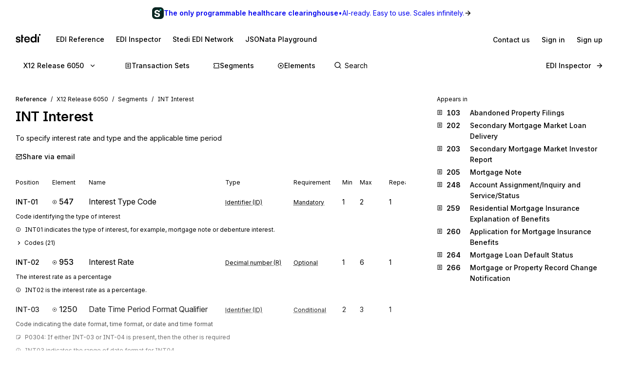

--- FILE ---
content_type: application/javascript; charset=utf-8
request_url: https://www.stedi.com/edi/_next/static/chunks/pages/%5Brelease%5D/segment/%5Bsegment%5D-a37de52a88260342.js
body_size: 2095
content:
(self.webpackChunk_N_E=self.webpackChunk_N_E||[]).push([[159],{9015:(e,t,n)=>{"use strict";n.d(t,{O:()=>l});var s=n(46538),r=n(65966),a=n(74022);let i=({name:e,position:t,url:n})=>({"@type":"ListItem",position:t,name:e,item:n}),o=s.EB,l=({id:e,name:t,release:n,type:l})=>({"@context":"https://schema.org","@graph":[(({id:e,name:t,release:n=s.Pg,type:l})=>{let m=[i({position:1,name:"X12",url:o})],c="x12-hipaa"===(0,a.ak)(n);return m.push(i({position:2,name:`Release ${(0,a.k7)(n)}`,url:c?(0,r.Hc)({release:n,baseUrl:o}):(0,r.qV)({release:n,baseUrl:o})})),("transaction-sets"===l||"transaction-set"===l)&&(m.push(i({position:3,name:"Transaction Sets",url:c?(0,r.Lm)({release:n,baseUrl:o}):(0,r.Mu)({release:n,baseUrl:o})})),"transaction-set"===l&&e&&m.push(i({position:4,name:`${e} ${t}`,url:c?(0,r.oP)({release:n,baseUrl:o,set:e}):(0,r.Dq)({release:n,baseUrl:o,set:e})}))),("segments"===l||"segment"===l)&&(m.push(i({position:3,name:"Segments",url:(0,r.$B)({release:(0,a.Hr)(n),baseUrl:o})})),"segment"===l&&e&&m.push(i({position:4,name:`${e} ${t}`,url:(0,r.UG)({release:(0,a.Hr)(n),baseUrl:o,segment:e})}))),("elements"===l||"element"===l)&&(m.push(i({position:3,name:"Elements",url:(0,r.qT)({release:(0,a.Hr)(n),baseUrl:o})})),"element"===l&&e&&m.push(i({position:4,name:`${e} ${t}`,url:(0,r.N5)({release:(0,a.Hr)(n),baseUrl:o,element:e})}))),{"@type":"BreadcrumbList",itemListElement:m}})({type:l,release:n,id:e,name:t})]})},46469:(e,t,n)=>{"use strict";n.d(t,{x:()=>h});var s=n(4853),r=n(68085),a=n(96961),i=n(18604),o=n(36707),l=n(46538),m=n(65966),c=n(74022);let p=(0,r.default)("div",{target:"e1oepsfm0"})({marginBottom:a.space.s2,color:a.color.gray11,fontSize:a.size.small}),g=(0,r.default)("a",{target:"e1oepsfm1"})({display:"flex",alignItems:"baseline",textDecoration:"none",color:a.color.gray13,marginBottom:a.space.s1,...(0,i.Wy)("medium"),cursor:"pointer",svg:{marginTop:a.space.s1,flex:"none"},span:{...(0,i.zX)({tabularFigures:!0,weight:"semibold",disambiguate:!0}),flex:"none",width:a.space.s4,marginLeft:a.space.s2,marginRight:a.space.s3},"&:hover span":{textDecoration:"underline",textDecorationThickness:2,textUnderlineOffset:2}}),d={set:{getHref:(e,t)=>(0,m.Dq)({release:e,set:t}),color:a.color.blue10},segment:{getHref:(e,t)=>(0,m.UG)({release:e,segment:t}),color:a.color.green},element:{getHref:(e,t)=>(0,m.N5)({release:e,element:t}),color:a.color.magenta},composite:{getHref:(e,t)=>(0,m.N5)({release:e,element:t}),color:a.color.magenta},inspector:{getHref:()=>l.ds,color:a.color.gray3}},h=({items:e,type:t})=>{let{release:n=l.W}=(0,o.useRouter)().query,r=d[t],a=c.sr[t];return 0===e.length?null:(0,s.FD)(s.FK,{children:[(0,s.Y)(p,{children:"Appears in"}),e.map(e=>(0,s.FD)(g,{"data-cy":"appears-in",href:r.getHref(n,e.id),children:[(0,s.Y)(a,{color:r.color,size:12}),(0,s.Y)("span",{style:{color:r.color},children:e.id}),e.name]},e.id))]})}},67483:(e,t,n)=>{"use strict";n.d(t,{V:()=>l});var s=n(4853),r=n(68085),a=n(96961),i=n(15848);let o=(0,r.default)("h2",{target:"edo2afw0"})(({allowWhitespace:e=!0})=>({marginBottom:a.space.s3,whiteSpace:e?"pre-wrap":"normal","&&":{color:i.M.gray17,letterSpacing:0,lineHeight:1.6}})),l=({allowWhitespace:e=!0,content:t})=>(0,s.Y)(o,{allowWhitespace:e,children:t})},68008:(e,t,n)=>{"use strict";n.d(t,{E:()=>$});var s=n(4853),r=n(68085),a=n(89316),i=n(96961),o=n(18604),l=n(54297),m=n(36707),c=n(18850),p=n.n(c),g=n(46538),d=n(65966),h=n(56044),u=n(74022),f=n(51455),y=n(48320),_=n(74748);let Y=({appearsIn:e,release:t,resource:n,resourceType:r})=>(0,s.FD)(s.FK,{children:[(0,s.FD)(a.a,{bg:"red3",borderRadius:"s2",mb:"s4",p:"s3",children:[(0,s.Y)(p(),{color:i.color.red}),(0,s.FD)(a.a,{color:"gray17",fontWeight:"medium",mt:"s1",children:[(0,l.De)(r.split("-").join(" "))," ",n," is not present in ",(0,u.Uw)(t),". Please switch to one of the following releases to view the documentation."]})]}),(0,s.Y)(a.a,{color:"gray14",fontSize:"small",mb:"s2",children:"Appears in"}),(0,s.Y)(_.o,{getReleaseHref:e=>((e,t)=>"transaction-set"===t?t=>(0,d.Dq)({release:t,set:e}):"segment"===t?t=>(0,d.UG)({release:t,segment:e}):t=>(0,d.N5)({release:t,element:e}))(n,r)(e),releases:(0,h.h6)(e),standard:"x12"})]}),b=(0,r.default)("h2",{target:"eru8w0i0"})({marginBottom:i.space.s4,"&&":{fontSize:i.size.s4,letterSpacing:0,lineHeight:1.6}}),$=({appearsIn:e,meta:t,openGraphImage:n,releases:a,resource:l})=>{let c=(0,m.useRouter)(),p="transaction-set"===l.type?i.color.blue:"segment"===l.type?i.color.green:i.color.magenta,u=(0,r.default)("h1",{target:"eru8w0i1"})({fontSize:i.size.h2,lineHeight:1.3,...(0,o.Wy)("semibold"),marginBottom:i.space.s3,color:i.color.gray13,"&&":{letterSpacing:"-0.01em"},span:{"&:first-of-type":{color:p},fontFamily:i.fontFamily.body,...(0,o.zX)({isMonospace:!0,weight:"semibold"}),color:i.color.green}}),{release:_=g.W}=c.query;return(0,s.FD)(f.PE,{SecondaryNavBar:(0,s.Y)(y.P,{activePage:"transaction-set"===l.type?"set":l.type,release:_,releases:a,standard:"x12"}),activePage:"transaction-set"===l.type?"set":l.type,isAuthWallDisabled:!0,meta:{...t,canonical:(0,d.l8)({id:l.id,type:"composite"===l.type?"element":l.type,baseUrl:g.EB}),openGraph:{description:t.description,images:[n]}},children:[(0,s.FD)(u,{children:[(0,s.Y)("span",{children:(0,h.$q)(l.id)})," ",l.name]}),(0,s.Y)(b,{children:l.description}),(0,s.Y)(Y,{appearsIn:e,release:_,resource:l.id,resourceType:l.type})]})}},83748:(e,t,n)=>{"use strict";n.r(t),n.d(t,{__N_SSG:()=>P,default:()=>E});var s=n(4853),r=n(56044),a=n(6638),i=n(99336),o=n.n(i),l=n(9015);let m=({release:e,segment:t})=>{let n=(0,l.O)({release:e,type:"segment",id:t.id,name:t.name});return(0,s.Y)(o(),{children:(0,s.Y)("script",{...(0,a.QQ)({...n})})})};var c=n(99372),p=n(81303),g=n.n(p),d=n(46538),h=n(65966),u=n(74022),f=n(51455),y=n(48320),_=n(46469),Y=n(60020),b=n(67483),$=n(23666),w=n(64289),D=n(52875),S=n(68008),v=n(23124);let x=g()(()=>Promise.all([n.e(8300),n.e(1939)]).then(n.bind(n,54320)).then(({FiguresAppendix:e})=>e),{loadableGenerated:{webpack:()=>[54320]}}),F=({appearsInReleases:e=[],appearsInTransactions:t=[],figureAppendix:n,meta:a,openGraphImage:i,release:o,releases:l,seg:m,segment:p,segmentInRelease:g})=>g?(0,s.FD)(f.PE,{SecondaryNavBar:(0,s.Y)(y.P,{activePage:"segment",release:o,releases:l,standard:"x12"}),Sidebar:(0,s.Y)(_.x,{items:t,type:"set"}),activePage:"segment",meta:{...a,canonical:(0,h.l8)({type:"segment",id:p,baseUrl:d.EB}),openGraph:{images:[i]}},children:[(0,s.Y)(Y.T,{items:[{name:(0,u.Uw)(o),href:(0,h.qV)({release:o})},{name:"Segments",href:(0,h.$B)({release:o})},{name:`${m.segment_id} ${m.segment_name}`,href:(0,h.UG)({release:o,segment:m.segment_id})}]}),(0,s.FD)(v.A,{headingSize:"h2",children:[(0,s.Y)(v.P,{color:"green",children:(0,r.$q)(m.segment_id)})," ",m.segment_name]}),(0,s.Y)(b.V,{content:m.purpose,hasAppendixContent:!!n?.content}),(0,s.FD)(c.s,{gap:"s3",mt:"s3",children:[(0,s.Y)(D.j,{pageTitle:`${(0,r.$q)(m.segment_id)} ${m.segment_name}`,path:(0,h.UG)({release:o,segment:m.segment_id})}),n?.content?(0,s.Y)(w.P,{}):null]}),(0,s.Y)($.b,{elements:m.elements,segmentId:m.segment_id,standard:"x12"}),n?.content?(0,s.Y)(x,{content:n.content}):null]}):(0,s.Y)(S.E,{appearsIn:e,meta:a,openGraphImage:i,releases:l,resource:{id:m.segment_id,name:m.segment_name,description:m.purpose,type:"segment"}});var P=!0;let E=({appearsInReleases:e=[],appearsInTransactions:t=[],figureAppendix:n,nofollow:a,noindex:i,openGraphImage:o,release:l,releases:c,seg:p,segment:g,segmentInRelease:d=!0})=>{let h=`X12 EDI ${(0,r.$q)(p.segment_id)} ${p.segment_name} - Stedi`,u=`${(0,r.$q)(p.segment_id)} ${p.segment_name}, ${p.purpose}`;return(0,s.FD)(s.FK,{children:[(0,s.Y)(m,{release:l,segment:{id:p.segment_id,name:p.segment_name}}),(0,s.Y)(F,{appearsInReleases:e,appearsInTransactions:t,figureAppendix:n,meta:{title:h,description:u,noindex:i,nofollow:a},openGraphImage:o,release:l,releases:c,seg:p,segment:g,segmentInRelease:d})]})}},89067:(e,t,n)=>{(window.__NEXT_P=window.__NEXT_P||[]).push(["/[release]/segment/[segment]",function(){return n(83748)}])}},e=>{e.O(0,[3787,9386,5033,6682,4361,4711,8531,561,1455,8320,506,3666,636,6593,8792],()=>e(e.s=89067)),_N_E=e.O()}]);

--- FILE ---
content_type: application/javascript; charset=utf-8
request_url: https://www.stedi.com/edi/_next/static/chunks/112-7d0098c8ccb5d4dc.js
body_size: 2250
content:
"use strict";(self.webpackChunk_N_E=self.webpackChunk_N_E||[]).push([[112],{48154:(e,t,n)=>{n.d(t,{E:()=>i});let i=n(21462).useLayoutEffect},80112:(e,t,n)=>{let i;n.d(t,{dj:()=>O});var o=n(23798),r=n(21462),s=n(68085),l=n(96961),a=n(3340),u=n(36495),c=n(54988),d=n(48154);let f=({id:e,onClose:t,title:n})=>(0,o.jsxs)("div",{className:"Toaster__alert",id:e,children:["string"==typeof n?(0,o.jsx)("div",{className:"Toaster__alert_text",children:n}):n,t?(0,o.jsx)(p,{onClose:t}):null]}),p=({onClose:e})=>(0,o.jsx)("button",{"aria-label":"Close",className:"Toaster__alert_close",onClick:e,type:"button",children:(0,o.jsx)("span",{role:"presentation",children:"\xd7"})}),h=r.forwardRef(function({as:e="span",style:t={},...n},i){return(0,o.jsx)(e,{ref:i,style:{border:0,clip:"rect(0 0 0 0)",height:"1px",margin:"-1px",overflow:"hidden",padding:0,position:"absolute",width:"1px",whiteSpace:"nowrap",wordWrap:"normal",...t},...n})});h.displayName="VisuallyHidden";let m={polite:-1,assertive:-1},g={polite:{},assertive:{}},y={polite:null,assertive:null},v=r.forwardRef(function({as:e="div",children:t,...n},i){return(0,o.jsx)(e,{ref:i,...n,children:t})}),x=r.forwardRef(function(e,t){let n=r.useRef(null),i=function(...e){return(0,r.useCallback)(t=>{for(let n of e)!function(e,t){if(null!=e)if(e&&"[object Function]"==({}).toString.call(e))e(t);else try{e.current=t}catch(n){throw Error(`Cannot assign value "${t}" to ref "${e}"`)}}(n,t)},e)}(t,n);!function(e,{type:t="polite",...n}){let i=r.useRef(null);r.useEffect(()=>{var r;let s=(r=e.current,window.document&&window.document.createElement?r?r.ownerDocument:document:null);if(s)return i.current=function(e,t){let n=++m[e],i=o=>{if(y[e])g[e][n]=o,w();else{let n=t.createElement("div");n.setAttribute(`data-reach-live-${e}`,"true"),y[e]=n,t.body.appendChild(y[e]),i(o)}};return{mount:i,update:t=>{g[e][n]=t,w()},unmount:()=>{delete g[e][n],w()}}}(t,s),i.current.mount((0,o.jsx)(v,{...n})),()=>{var e;null==(e=i.current)||e.unmount()}},[e,t,...Object.values(n)])}(n,e);let{type:s,...l}=e;return(0,o.jsx)(v,{ref:i,...l,"aria-hidden":!0,"data-reach-alert":""})});x.displayName="Alert";let b={assertive:null,polite:null};function w(){null!=i&&window.clearTimeout(i),i=window.setTimeout(()=>{Object.keys(g).forEach(e=>{let t=y[e];if(t){var n;b[e]||(b[e]=(0,c.createRoot)(t)),null==(n=b[e])||n.render((0,o.jsx)(h,{as:"div",children:(0,o.jsx)("div",{"aria-live":e,role:"assertive"===e?"alert":"status",children:Object.keys(g[e]).map(t=>{let n=g[e][t];return n?r.cloneElement(n,{key:t,ref:null}):null})})}))}})},500)}let j=(0,s.default)("div",{target:"eo2dfsg0"})(({height:e,position:t})=>{let n="top-left"===t||"top-right"===t||"top"===t;return{...(e=>{let t={display:"flex",flexDirection:"column",alignItems:"center"};return e.includes("right")?t.alignItems="flex-end":e.includes("left")&&(t.alignItems="flex-start"),t})(t),opacity:0,transform:`translate3d(0, ${n?"-100%":"0%"}, 0) scale(1)`,transitionProperty:"opacity, transform, height",transitionDuration:"0.3s",height:"0px","&.Toaster__showing":{opacity:1,height:`${e}px`,transform:"translate3d(0, 0%, 0) scale(1)"},"&.Toaster__hiding":{opacity:0,transform:"translate3d(0, 0%, 0) scale(0.9)"}}}),T=({duration:e,id:t,message:n,onRequestRemove:i,position:s,requestClose:l=!1})=>{let a=r.useRef(null),[u,c]=r.useState(e),[p,h]=r.useState(-1),[m,g]=r.useState("initial");function y(){g("unmounted"),i()}function v(){g("hiding"),h(window.setTimeout(y,200))}return!function(e,t){let n=r.useRef(null);r.useEffect(()=>{n.current=e},[e]),r.useEffect(()=>{if(null!==t){let e=setTimeout(function(){n.current&&n.current()},t);return()=>clearTimeout(e)}return()=>{}},[t])}(v,u),(0,d.E)(()=>{g("showing")},[]),r.useEffect(()=>()=>{p&&clearTimeout(p)},[p]),r.useEffect(()=>{l&&g("hiding")},[l]),"unmounted"!==m?(0,o.jsx)(j,{className:`Toaster__message Toaster__${m}`,height:a.current?a.current.getBoundingClientRect().height:40,onMouseEnter:function(){c(null)},onMouseLeave:function(){c(e)},position:s,children:(0,o.jsx)("div",{ref:a,className:"Toaster__message-wrapper","data-testid":"toast-message-wrapper",style:{pointerEvents:"auto"},children:(0,o.jsx)(x,{children:function(e,t,n){return"string"==typeof e||r.isValidElement(e)?(0,o.jsx)(f,{id:t,onClose:n,title:e}):"function"==typeof e?e({id:t,onClose:n}):null}(n,t,v)})})}):null},E={top:[],"top-left":[],"top-right":[],"bottom-left":[],bottom:[],"bottom-right":[]};class _ extends r.Component{render(){return Object.keys(this.state).map(e=>{let t=this.state[e];return(0,o.jsx)("span",{className:`Toaster__manager-${e}`,style:this.getStyle(e),children:t.map(t=>(0,o.jsx)(T,{...t,position:e},t.id))},e)})}constructor(e){super(e),this.notify=(e,t)=>{let n=this.createToastState(e,t),{position:i}=n,o=i.includes("top");return this.setState(e=>({...e,[i]:o?[n,...e[i]]:[...e[i],n]})),{id:n.id,position:n.position}},this.closeAll=()=>{Object.keys(this.state).forEach(e=>{this.state[e].forEach(t=>{this.closeToast(t.id,e)})})},this.createToastState=(e,t)=>{_.idCounter+=1;let n=_.idCounter,i=Object.prototype.hasOwnProperty.call(t,"position")&&"string"==typeof t.position?t.position:"top";return{id:n,message:e,position:i,showing:!0,duration:void 0===t.duration?5e3:t.duration,onRequestRemove:()=>this.removeToast(String(n),i),type:t.type}},this.closeToast=(e,t)=>{this.setState(n=>({...n,[t]:n[t].map(t=>t.id!==e?t:{...t,requestClose:!0})}))},this.removeToast=(e,t)=>{this.setState(n=>({...n,[t]:n[t].filter(t=>t.id!==e)}))},this.getStyle=e=>{let t={maxWidth:"560px",position:"fixed",zIndex:5500,pointerEvents:"none"};return("top"===e||"bottom"===e)&&(t.margin="0 auto",t.textAlign="center"),e.includes("top")&&(t.top=0),e.includes("bottom")&&(t.bottom=0),e.includes("left")||(t.right=0),e.includes("right")||(t.left=0),t},this.state=E,e.notify(this.notify,this.closeAll,this.closeToast)}}_.idCounter=0;let C=void 0!==window.document,R="react-toast";class N{constructor(){let e;if(this.closeAll=()=>{this.removeAll&&this.removeAll()},this.bindNotify=(e,t,n)=>{this.createNotification=e,this.removeAll=t,this.closeToast=n},this.notify=(e,t={})=>{window.requestAnimationFrame(()=>{if(this.createNotification)return this.createNotification(e,t)})},this.close=(e,t)=>{this.closeToast&&this.closeToast(e,t)},!C)return;let t=document.getElementById(R);if(t)e=t;else{let t=document.createElement("div");t.id=R,t.className="Toaster",null!=document.body&&document.body.appendChild(t),e=t}(0,c.createRoot)(e).render((0,o.jsx)(_,{notify:this.bindNotify}))}}var k=n(15848);let S=new N,A=(0,s.default)("div",{target:"e167o1w60"})(({type:e})=>({backgroundColor:function(e){return"success"===e?k.M.green:"error"===e?k.M.red:k.M.blue}(e),paddingTop:l.space.s2,paddingBottom:l.space.s2,paddingLeft:l.space.s3,paddingRight:l.space.s3,marginBottom:l.space.s2,borderRadius:2,color:k.M.gray1,display:"flex",alignItems:"center"})),I=(0,s.default)("button",{target:"e167o1w61"})(()=>({borderRadius:2,marginLeft:l.space.s2,display:"flex",alignItems:"center",color:k.M.gray1,transition:l.transition,"& svg":{transition:"opacity 80ms linear"},"&:hover svg":{opacity:.8},"&:focus-visible":u.Ed}));function M({children:e,duration:t,onClose:n,type:i}){return(0,o.jsxs)(A,{type:i,children:[e,null!==t&&(0,o.jsx)(I,{"data-testid":"close-toast",onClick:n,children:(0,o.jsx)(a.U,{fixedSize:16})})]})}let O=({single:e=!1}={})=>{let t=r.useRef(!1),n=r.useRef(void 0),i=r.useCallback(i=>{i&&e&&(n.current&&clearTimeout(n.current),n.current=setTimeout(()=>{t.current=!1},i))},[e]);return r.useEffect(()=>()=>{n.current&&clearTimeout(n.current)},[]),r.useCallback((n,s={})=>{let l={position:"bottom",duration:4e3,...s};if(!e||!t.current)return t.current=!0,S.notify(({onClose:e})=>{let s=()=>{e(),t.current=!1};return i(l.duration),(0,o.jsx)(M,{onClose:s,...l,children:(0,r.cloneElement)(n,{...n.props,onClose:s})})},{...l})},[e,i])}}}]);

--- FILE ---
content_type: application/javascript; charset=utf-8
request_url: https://www.stedi.com/edi/_next/static/chunks/8320-9e752b5519ef1452.js
body_size: 983
content:
"use strict";(self.webpackChunk_N_E=self.webpackChunk_N_E||[]).push([[8320],{48320:(e,t,a)=>{a.d(t,{P:()=>P});var r=a(4853),i=a(68085),s=a(33594),l=a(96961),n=a(15848),o=a(99372),d=a(81303),c=a.n(d),p=a(36707),u=a(96517),m=a.n(u),h=a(46538),g=a(79551),f=a(65966),$=a(74022),v=a(21462),y=a(89316),b=a(92650),x=a(66473),w=a(79058),Y=a.n(w),C=a(47414);let M=(0,i.default)(b.p,{target:"e1147rbn0"})({backgroundColor:"transparent",borderRadius:0,border:0,borderBottom:`1px solid ${n.M.gray5}`,"&:focus-within, &:focus, &:hover":{boxShadow:"none",borderBottom:`1px solid ${n.M.gray7} !important`}}),k=(0,i.default)(s.$,{target:"e1147rbn1"})({borderRadius:0,justifyContent:"flex-start",width:"100%"}),z=e=>(0,r.Y)(s.$,{mb:"s1",meaning:"neutral",mr:"s1",prominence:"medium",scale:"small",style:{width:50},tabIndex:0,tabularFigures:!0,...e}),A=({currentRelease:e,onReleaseChange:t,releases:a})=>{let i=v.useMemo(()=>a.map(e=>({standard:(0,$.ak)(e),formatted:(0,$.xM)(e),value:e})),[a]),[l,n]=v.useState(!1),[d,c]=v.useState(""),[p,u]=v.useState(0),m=v.useRef(null),h=v.useRef(null),g=v.useRef(null),f=e=>{n(!1),t(e)};v.useEffect(()=>{g.current&&(0,C.A)(g.current,{scrollMode:"if-needed",boundary:h.current,inline:"nearest"})},[p]),v.useEffect(()=>{c(""),l&&m.current&&m.current.focus()},[l]);let b=""===d?i:i.filter(e=>e.formatted.toLowerCase().includes(d.toLowerCase()));return(0,r.Y)(x.A,{onClickOutside:()=>n(!1),placement:"bottom-start",popoverContainerStyle:{padding:0},removeCloseButton:!0,render:(0,r.FD)(y.a,{style:{maxWidth:500,width:"100%"},children:[(0,r.Y)(M,{ref:m,disambiguate:!0,onChange:e=>{c(e.target.value),u(0)},onKeyDown:e=>{if("Escape"===e.key&&c(""),"ArrowDown"===e.key&&u((p+1)%b.length),"ArrowUp"===e.key&&u((p-1+b.length)%b.length),"Enter"===e.key){let e=b[p]?.value;e&&f(e)}},placeholder:"Find an EDI release",px:"s3",value:d}),""!==d?(0,r.FD)(y.a,{ref:h,style:{maxHeight:"calc(100vh - 160px)",overflow:"auto"},children:[0===b.length&&(0,r.Y)(y.a,{color:"gray14",px:"s3",py:"s2",children:"No results"}),b.map((e,t)=>(0,r.Y)(k,{ref:t===p?g:void 0,bg:t===p?"gray3":void 0,"data-testid":e.value,meaning:"neutral",onClick:()=>f(e.value),onMouseMove:()=>u(t),prominence:"low",children:e.formatted},e.value))]}):(0,r.FD)(y.a,{"data-cy":"release-picker-releases",p:"s3",style:{maxHeight:"calc(100vh - 160px)",overflow:"auto"},children:[(0,r.Y)(y.a,{color:"gray15",disambiguate:!0,fontSize:"s3",mb:"s3",children:"X12 Releases"}),(0,r.Y)(o.s,{flexWrap:"wrap",children:i.filter(e=>"x12"===e.standard).map(e=>(0,r.Y)(z,{"data-testid":e.value,onClick:()=>f(e.value),title:e.formatted,children:e.value.replace("x12-00","")},e.value))}),(0,r.Y)(y.a,{color:"gray15",disambiguate:!0,fontSize:"s3",mb:"s3",my:"s3",children:"X12 HIPAA Releases"}),(0,r.Y)(o.s,{flexWrap:"wrap",children:i.filter(e=>"x12-hipaa"===e.standard).map(e=>(0,r.Y)(z,{"data-testid":e.value,onClick:()=>f(e.value),title:e.formatted,children:e.value.replace("x12-hipaa-00","")},e.value))}),(0,r.Y)(y.a,{color:"gray15",disambiguate:!0,fontSize:"s3",my:"s3",children:"EDIFACT Releases"}),(0,r.Y)(o.s,{flexWrap:"wrap",children:i.filter(e=>"edifact"===e.standard).map(e=>(0,r.Y)(z,{"data-testid":e.value,onClick:()=>f(e.value),title:e.formatted,children:e.value},e.value))})]})]}),visible:l,children:(0,r.Y)(s.$,{flex:"none",id:"release-picker",meaning:"neutral",mr:"s4",onClick:()=>n(e=>!e),prominence:"low",scale:"medium",trailingIcon:(0,r.Y)(Y(),{}),children:(0,$.xM)(e)})})};var S=a(84973);let U=(0,i.default)("div",{target:"e1a6it580"})({display:"flex",flex:"1 1 auto",borderRadius:l.space.s1,":hover input::placeholder, :focus-within input::placeholder":{color:l.color.gray11},"@media screen and (max-width: 700px)":{marginLeft:0,maxWidth:"auto",width:"100%"}}),R=()=>(0,r.Y)(U,{children:(0,r.FD)(S.p,{isBig:!1,children:[(0,r.Y)(b.p,{placeholder:"Search",readOnly:!0}),(0,r.Y)(S.I,{isBig:!1})]})}),E=(0,i.default)(s.v,{target:"e13z4llj0"})((0,l.withMediaQueries)({display:["none","none","flex"]})),I=(0,i.default)("nav",{target:"e13z4llj1"})({flex:"1 1 auto",display:"flex",alignItems:"center",width:"100%"}),D=c()(()=>Promise.all([a.e(7600),a.e(5828),a.e(3037),a.e(2277)]).then(a.bind(a,62277)).then(({SearchBar:e})=>e),{loadableGenerated:{webpack:()=>[62277]},ssr:!1,loading:()=>(0,r.Y)(R,{})}),P=({activePage:e,release:t,releases:a=[],standard:i})=>{let s=(0,p.useRouter)(),l=t||(0,$.I2)(i);return(0,r.Y)($.sB,{children:(0,r.Y)(B,{alignItems:"center",flexWrap:"wrap",children:(0,r.FD)(I,{children:[(0,r.Y)(A,{currentRelease:l,onReleaseChange:e=>{let t=(0,$.ak)(e);if(t!==i){if("x12"===t)return s.push((0,f.qV)({release:e,baseUrl:""}));if("x12-hipaa"===t)return s.push((0,f.Hc)({release:e,baseUrl:""}));if("edifact"===t)return s.push((0,g.j7)({release:e,baseUrl:""}));throw Error(`Attempted to navigate to 'standard' that is not supported: ${t}`)}return s.push({pathname:s.pathname,query:{...s.query,release:e}})},releases:a}),((e,t)=>{let{element:a,segment:i,set:s}=$.sr;if("x12"===e)return[{href:(0,f.Mu)({release:t}),title:"Transaction Sets",icon:(0,r.Y)(s,{color:n.M.blue14,size:14}),isActive:e=>"set"===e},{href:(0,f.$B)({release:t}),title:"Segments",icon:(0,r.Y)(i,{color:n.M.green,size:14}),isActive:e=>"segment"===e},{href:(0,f.qT)({release:t}),title:"Elements",icon:(0,r.Y)(a,{color:n.M.magenta,size:14}),isActive:e=>"element"===e||"composite"===e}];if("x12-hipaa"===e)return[{href:(0,f.Lm)({release:t}),title:"Transaction Sets",icon:(0,r.Y)(s,{color:n.M.blue14,size:14}),isActive:e=>"set"===e}];if("edifact"===e)return[{href:(0,g.ut)({release:t}),title:"Messages",icon:(0,r.Y)(s,{color:n.M.blue14,size:14}),isActive:e=>"message"===e},{href:(0,g.io)({release:t}),title:"Segments",icon:(0,r.Y)(i,{color:n.M.green,size:14}),isActive:e=>"segment"===e},{href:(0,g.RZ)({release:t}),title:"Elements",icon:(0,r.Y)(a,{color:n.M.magenta,size:14}),isActive:e=>"element"===e||"composite"===e}];throw Error(`Tried to use unsupported 'standard' in reference navigation: ${e}`)})(i,l).map((t,a)=>(0,r.FD)(E,{"aria-selected":t.isActive(e),flex:"none",href:t.href,meaning:"neutral",mr:"s3",prominence:t.isActive(e)?"medium":"low",scale:"medium",children:[t.icon,t.title]},`nav-link--${a}`)),"x12-hipaa"!==i&&(0,r.Y)(D,{standard:i}),(0,r.Y)(E,{flex:"none",href:h.ds,meaning:"neutral",ml:"auto",prominence:"low",scale:"medium",trailingIcon:(0,r.Y)(m(),{}),children:"EDI Inspector"})]})})})},B=(0,i.default)(o.s,{target:"e13z4llj2"})((0,l.withMediaQueries)({borderBottom:`1px solid ${n.M.gray7}`,height:l.largeScreenNavigationHeight}))},65966:(e,t,a)=>{a.d(t,{$B:()=>i,AZ:()=>u,Dq:()=>o,Hc:()=>m,Lm:()=>h,Mu:()=>n,N5:()=>c,UG:()=>d,l8:()=>p,oP:()=>g,qT:()=>s,qV:()=>l});var r=a(46538);let i=({baseUrl:e="/edi",release:t})=>t===r.Pg?p({type:"segment",baseUrl:e}):`${e}/${t}/segment`,s=({baseUrl:e="/edi",release:t})=>t===r.Pg?p({type:"element",baseUrl:e}):`${e}/${t}/element`,l=({baseUrl:e="/edi",release:t})=>t===r.Pg?`${e}/x12`:`${e}/${t}`,n=({baseUrl:e="/edi",release:t})=>{let a=t.replace("hipaa-","");return a===r.Pg?`${e}/x12/transaction-set`:`${e}/${a}/transaction-set`},o=({baseUrl:e="/edi",release:t,set:a})=>{let i=t.replace("hipaa-","");return i===r.Pg?p({type:"transaction-set",id:a,baseUrl:e}):`${e}/${i}/${a.toUpperCase()}`},d=({baseUrl:e="/edi",fragmentIdentifier:t,release:a,segment:i})=>{let s=a.replace("hipaa-","");return s===r.Pg?p({type:"segment",id:i,baseUrl:e,fragmentIdentifier:t}):`${e}/${s}/segment/${i.toUpperCase()}${t?`#${t}`:""}`},c=({baseUrl:e="/edi",element:t,release:a})=>{let i=a.replace("hipaa-","");return i===r.Pg?p({type:"element",id:t.toUpperCase(),baseUrl:e}):`${e}/${i}/element/${t.toUpperCase()}`},p=({baseUrl:e="/edi",fragmentIdentifier:t,id:a,type:r="transaction-set"})=>`${e}/x12${"release"===r?"":`/${r}`}${a?`/${a.toUpperCase()}`:""}${t?`#${t}`:""}`,u=({baseUrl:e="/edi",id:t,type:a="transaction-set"})=>`${e}/hipaa${"release"===a?"":`/${a}`}${t?`/${t.toUpperCase()}`:""}`,m=({baseUrl:e="/edi",release:t})=>t===r.vs?`${e}/hipaa`:`${e}/${t}`,h=({baseUrl:e="/edi",release:t})=>t===r.vs?`${e}/hipaa/transaction-set`:`${e}/hipaa/${t}/transaction-set`,g=({baseUrl:e="/edi",release:t,set:a})=>t===r.vs?u({type:"transaction-set",id:a,baseUrl:e}):`${e}/hipaa/${t}/${a.toUpperCase()}`},79551:(e,t,a)=>{a.d(t,{GE:()=>p,JZ:()=>d,RZ:()=>s,gK:()=>u,gy:()=>l,hQ:()=>c,io:()=>i,j7:()=>n,ut:()=>o});var r=a(46538);let i=({baseUrl:e="/edi",release:t})=>t===r.s2?u({type:"segment",baseUrl:e}):`${e}/edifact/${t}/segments`,s=({baseUrl:e="/edi",release:t})=>t===r.s2?u({type:"element",baseUrl:e}):`${e}/edifact/${t}/elements`,l=(e="/edi")=>`${e}/edifact`,n=({baseUrl:e="/edi",release:t})=>t===r.s2?`${e}/edifact`:`${e}/edifact/${t}`,o=({baseUrl:e="/edi",release:t})=>t===r.s2?u({type:"message",baseUrl:e}):`${e}/edifact/${t}/messages`,d=({baseUrl:e="/edi",message:t,release:a})=>a===r.s2?u({type:"message",id:t,baseUrl:e}):`${e}/edifact/${a}/messages/${t.toUpperCase()}`,c=({baseUrl:e="/edi",release:t,segment:a})=>t===r.s2?u({type:"segment",id:a,baseUrl:e}):`${e}/edifact/${t}/segments/${a.toUpperCase()}`,p=({baseUrl:e="/edi",element:t,release:a})=>a===r.s2?u({type:"element",id:t,baseUrl:e}):`${e}/edifact/${a}/elements/${t.toUpperCase()}`,u=({baseUrl:e="/edi",id:t,type:a="message"})=>{let r=`${e}/edifact`;return"release"===a?r:`${r}/${a}s${t?`/${t.toUpperCase()}`:""}`}},84973:(e,t,a)=>{a.d(t,{I:()=>p,p:()=>u});var r=a(4853),i=a(68085),s=a(15848),l=a(96961),n=a(78464),o=a(18604),d=a(74228),c=a.n(d);let p=({isBig:e})=>(0,r.Y)(c(),{color:e?s.M.gray17:s.M.gray15,size:e?24:16}),u=(0,i.default)("div",{target:"equh8za0"})(({isBig:e})=>({position:"relative",flex:"1 1 auto",input:{width:"100%",border:0,margin:0,...n.vL,fontSize:e?l.size.s5:l.size.s3,paddingLeft:e?48:28,color:s.M.gray18,backgroundColor:e?s.M.gray3:"transparent",borderColor:s.M.gray15,borderStyle:"solid",borderRadius:e?6:l.space.s1,borderWidth:2*!!e,paddingTop:e?14:l.space.s1-3,paddingBottom:e?14:l.space.s1-3,":focus-visible":{boxShadow:"none"},"::placeholder":{color:s.M.gray14},":hover:not(:focus)":{borderColor:s.M.gray17},":not(:placeholder-shown)":{...(0,o.Wy)("medium")}},svg:{position:"absolute",left:e?16:6,top:e?20:10}}))}}]);

--- FILE ---
content_type: application/javascript; charset=utf-8
request_url: https://www.stedi.com/edi/_next/static/chunks/webpack-197d9303eaf50a2d.js
body_size: 830
content:
(()=>{"use strict";var e={},t={};function r(a){var o=t[a];if(void 0!==o)return o.exports;var n=t[a]={id:a,loaded:!1,exports:{}},i=!0;try{e[a].call(n.exports,n,n.exports,r),i=!1}finally{i&&delete t[a]}return n.loaded=!0,n.exports}r.m=e,r.amdO={},(()=>{var e="function"==typeof Symbol?Symbol("webpack queues"):"__webpack_queues__",t="function"==typeof Symbol?Symbol("webpack exports"):"__webpack_exports__",a="function"==typeof Symbol?Symbol("webpack error"):"__webpack_error__",o=e=>{e&&e.d<1&&(e.d=1,e.forEach(e=>e.r--),e.forEach(e=>e.r--?e.r++:e()))};r.a=(r,n,i)=>{i&&((s=[]).d=-1);var s,c,d,f,l=new Set,u=r.exports,p=new Promise((e,t)=>{f=t,d=e});p[t]=u,p[e]=e=>(s&&e(s),l.forEach(e),p.catch(e=>{})),r.exports=p,n(r=>{c=r.map(r=>{if(null!==r&&"object"==typeof r){if(r[e])return r;if(r.then){var n=[];n.d=0,r.then(e=>{i[t]=e,o(n)},e=>{i[a]=e,o(n)});var i={};return i[e]=e=>e(n),i}}var s={};return s[e]=e=>{},s[t]=r,s});var n,i=()=>c.map(e=>{if(e[a])throw e[a];return e[t]}),d=new Promise(t=>{(n=()=>t(i)).r=0;var r=e=>e!==s&&!l.has(e)&&(l.add(e),e&&!e.d&&(n.r++,e.push(n)));c.map(t=>t[e](r))});return n.r?d:i()},e=>(e?f(p[a]=e):d(u),o(s))),s&&s.d<0&&(s.d=0)}})(),(()=>{var e=[];r.O=(t,a,o,n)=>{if(a){n=n||0;for(var i=e.length;i>0&&e[i-1][2]>n;i--)e[i]=e[i-1];e[i]=[a,o,n];return}for(var s=1/0,i=0;i<e.length;i++){for(var[a,o,n]=e[i],c=!0,d=0;d<a.length;d++)(!1&n||s>=n)&&Object.keys(r.O).every(e=>r.O[e](a[d]))?a.splice(d--,1):(c=!1,n<s&&(s=n));if(c){e.splice(i--,1);var f=o();void 0!==f&&(t=f)}}return t}})(),r.n=e=>{var t=e&&e.__esModule?()=>e.default:()=>e;return r.d(t,{a:t}),t},(()=>{var e,t=Object.getPrototypeOf?e=>Object.getPrototypeOf(e):e=>e.__proto__;r.t=function(a,o){if(1&o&&(a=this(a)),8&o||"object"==typeof a&&a&&(4&o&&a.__esModule||16&o&&"function"==typeof a.then))return a;var n=Object.create(null);r.r(n);var i={};e=e||[null,t({}),t([]),t(t)];for(var s=2&o&&a;"object"==typeof s&&!~e.indexOf(s);s=t(s))Object.getOwnPropertyNames(s).forEach(e=>i[e]=()=>a[e]);return i.default=()=>a,r.d(n,i),n}})(),r.d=(e,t)=>{for(var a in t)r.o(t,a)&&!r.o(e,a)&&Object.defineProperty(e,a,{enumerable:!0,get:t[a]})},r.f={},r.e=e=>Promise.all(Object.keys(r.f).reduce((t,a)=>(r.f[a](e,t),t),[])),r.u=e=>8531===e?"static/chunks/8531-1c16727422f2977f.js":112===e?"static/chunks/112-7d0098c8ccb5d4dc.js":6675===e?"static/chunks/6675-e20de0b7be64a467.js":7600===e?"static/chunks/7600-900fde6d6ccd4de7.js":"static/chunks/"+(({248:"auto-track",521:"remoteMiddleware",3104:"schemaFilter",5050:"ajs-destination",7538:"queryString",9010:"tsub-middleware",9694:"legacyVideos"})[e]||e)+"."+({248:"ffdb0d92e3f9b349",358:"97e3038746b140df",521:"a3d8a13927126c7d",1385:"6f52b72c042b1f31",1706:"21840797288af8eb",1939:"51d1d90b489d7bed",1983:"fcbb0fc98413f4df",2277:"16bd45272cf8fdc5",3037:"fdd92db740c411e9",3104:"d563b94c4fdd1d86",3520:"1462c98f05fa1ca3",3766:"126bad9920256eba",4320:"7efc46e6a7ea68ca",5050:"3e40b0135042a5b6",5828:"dfb6543f8c3e79e3",7414:"20b9f3342ca87e21",7538:"b9076ad27148acc5",8005:"afbc0fca2ad9d10e",8300:"a43928659ea6a9b5",9010:"e28362b69e4ea17e",9691:"cd41d78e3a1bcad0",9694:"2f0e23df4ddc81a5"})[e]+".js",r.miniCssF=e=>{},r.g=function(){if("object"==typeof globalThis)return globalThis;try{return this||Function("return this")()}catch(e){if("object"==typeof window)return window}}(),r.hmd=e=>((e=Object.create(e)).children||(e.children=[]),Object.defineProperty(e,"exports",{enumerable:!0,set:()=>{throw Error("ES Modules may not assign module.exports or exports.*, Use ESM export syntax, instead: "+e.id)}}),e),r.o=(e,t)=>Object.prototype.hasOwnProperty.call(e,t),(()=>{var e={},t="_N_E:";r.l=(a,o,n,i)=>{if(e[a])return void e[a].push(o);if(void 0!==n)for(var s,c,d=document.getElementsByTagName("script"),f=0;f<d.length;f++){var l=d[f];if(l.getAttribute("src")==a||l.getAttribute("data-webpack")==t+n){s=l;break}}s||(c=!0,(s=document.createElement("script")).charset="utf-8",s.timeout=120,r.nc&&s.setAttribute("nonce",r.nc),s.setAttribute("data-webpack",t+n),s.src=r.tu(a)),e[a]=[o];var u=(t,r)=>{s.onerror=s.onload=null,clearTimeout(p);var o=e[a];if(delete e[a],s.parentNode&&s.parentNode.removeChild(s),o&&o.forEach(e=>e(r)),t)return t(r)},p=setTimeout(u.bind(null,void 0,{type:"timeout",target:s}),12e4);s.onerror=u.bind(null,s.onerror),s.onload=u.bind(null,s.onload),c&&document.head.appendChild(s)}})(),r.r=e=>{"undefined"!=typeof Symbol&&Symbol.toStringTag&&Object.defineProperty(e,Symbol.toStringTag,{value:"Module"}),Object.defineProperty(e,"__esModule",{value:!0})},r.nmd=e=>(e.paths=[],e.children||(e.children=[]),e),r.U=function(e){var t=new URL(e,"x:/"),r={};for(var a in t)r[a]=t[a];for(var a in r.href=e,r.pathname=e.replace(/[?#].*/,""),r.origin=r.protocol="",r.toString=r.toJSON=()=>e,r)Object.defineProperty(this,a,{enumerable:!0,configurable:!0,value:r[a]})},r.U.prototype=URL.prototype,(()=>{var e;r.tt=()=>(void 0===e&&(e={createScriptURL:e=>e},"undefined"!=typeof trustedTypes&&trustedTypes.createPolicy&&(e=trustedTypes.createPolicy("nextjs#bundler",e))),e)})(),r.tu=e=>r.tt().createScriptURL(e),r.v=(e,t,a,o)=>{var n=fetch(r.p+"static/wasm/"+a+".wasm"),i=()=>n.then(e=>e.arrayBuffer()).then(e=>WebAssembly.instantiate(e,o)).then(t=>Object.assign(e,t.instance.exports));return n.then(t=>"function"==typeof WebAssembly.instantiateStreaming?WebAssembly.instantiateStreaming(t,o).then(t=>Object.assign(e,t.instance.exports),e=>{if("application/wasm"!==t.headers.get("Content-Type"))return console.warn("`WebAssembly.instantiateStreaming` failed because your server does not serve wasm with `application/wasm` MIME type. Falling back to `WebAssembly.instantiate` which is slower. Original error:\n",e),i();throw e}):i())},r.p="/edi/_next/",(()=>{r.b=document.baseURI||self.location.href;var e={8068:0};r.f.j=(t,a)=>{var o=r.o(e,t)?e[t]:void 0;if(0!==o)if(o)a.push(o[2]);else if(8068!=t){var n=new Promise((r,a)=>o=e[t]=[r,a]);a.push(o[2]=n);var i=r.p+r.u(t),s=Error();r.l(i,a=>{if(r.o(e,t)&&(0!==(o=e[t])&&(e[t]=void 0),o)){var n=a&&("load"===a.type?"missing":a.type),i=a&&a.target&&a.target.src;s.message="Loading chunk "+t+" failed.\n("+n+": "+i+")",s.name="ChunkLoadError",s.type=n,s.request=i,o[1](s)}},"chunk-"+t,t)}else e[t]=0},r.O.j=t=>0===e[t];var t=(t,a)=>{var o,n,[i,s,c]=a,d=0;if(i.some(t=>0!==e[t])){for(o in s)r.o(s,o)&&(r.m[o]=s[o]);if(c)var f=c(r)}for(t&&t(a);d<i.length;d++)n=i[d],r.o(e,n)&&e[n]&&e[n][0](),e[n]=0;return r.O(f)},a=self.webpackChunk_N_E=self.webpackChunk_N_E||[];a.forEach(t.bind(null,0)),a.push=t.bind(null,a.push.bind(a))})(),r.nc=void 0})();

--- FILE ---
content_type: application/javascript; charset=utf-8
request_url: https://www.stedi.com/edi/_next/static/chunks/3666-e1897ba4a8065d10.js
body_size: 1468
content:
"use strict";(self.webpackChunk_N_E=self.webpackChunk_N_E||[]).push([[3666],{6081:(e,t,n)=>{n.d(t,{B:()=>Y});var i=n(4853),a=n(21462),r=n(68085),o=n(89316),d=n(96961),s=n(9924),l=n(18604),c=n(77527),m=n.n(c),p=n(36707),u=n(79058),h=n.n(u),g=n(85199),f=n(46538),y=n(26844);let w=(0,r.default)("div",{target:"ekei9880"})({marginBottom:d.space.s2,".summary":{fontSize:d.size.small,color:d.color.gray11,outline:0,padding:0,cursor:"pointer",background:"transparent",":hover":{color:d.color.gray14,background:"transparent"}}}),b=(0,r.default)("td",{target:"ekei9881"})({...(0,l.zX)({tabularFigures:!0,disambiguate:!0,weight:"semibold"}),color:d.color.gray13,minWidth:d.space.s4}),x=(0,r.default)("tr",{target:"ekei9882"})({verticalAlign:"top",fontSize:d.size.small}),v=(0,r.default)(o.a,{target:"ekei9883"})(({isCollapsed:e})=>({cursor:"pointer",display:"flex",alignItems:"baseline",backgroundColor:d.color.gray4,padding:d.space.s2,marginBottom:d.space.s1,borderRadius:d.space.s1,".caret":{flex:"none",alignSelf:"center",marginRight:d.space.s1,transition:"transform 0.2s ease-out",transform:`rotate(${e?-90:0}deg)`},"&:hover, &:focus":{backgroundColor:d.color.gray5}})),Y=({codeCount:e,elementId:t,release:n,standard:r})=>{let{query:d}=(0,p.useRouter)(),[l,c]=(0,a.useState)(!0),u=((e,t,n,i)=>{switch(e){case"edifact":return`${f.So}/edifact/${t}/codes/${n}`;case"x12-hipaa":let a=n.replace(/#/g,"-");return`${f.So}/x12-hipaa/${t}/codes/${a}?documentId=${i||"<unknown_set_id>"}`;case"x12":let r=t.replace("x12-","");return`${f.So}/x12/${r}/codes/${n}`;default:throw Error(`Unknown 'standard' used in code data: ${e}`)}})(r,n,t,d?.set?.toString()),Y=!l&&e>0,{data:_,error:C}=(0,g.A)(Y?u:null,y.G),q=!C&&!_,$=_&&((e,t)=>{switch(e){case"edifact":return t.map(e=>({id:e.id,content:e.name,notes:e.notes?.join("\n")}));case"x12-hipaa":case"x12":return t.map(e=>({id:e.code_value,content:e.content,notes:e.notes?.map(e=>e.content).join("\n")}));default:throw Error(`Unknown 'standard' used in code data: ${e}`)}})(r,_)||[],k=m()(()=>c(!l),200);return(0,i.FD)(w,{children:[(0,i.FD)(v,{as:"button",className:"summary","data-cy":`element-codes-button--${t}`,isCollapsed:l,onClick:()=>{k()},children:[(0,i.Y)(h(),{className:"caret",size:14}),"Codes (",e,")"]}),!l&&(0,i.FD)(i.FK,{children:[q?(0,i.Y)(s.y,{"data-cy":"codes-fetching",label:"Loading codes"}):null,C?(0,i.FD)("div",{children:["Unable to load codes: ",C.message]}):null,!C&&!q&&(0,i.Y)("table",{className:"details",children:(0,i.Y)("tbody",{children:$.map((e,t)=>(0,i.FD)(x,{children:[(0,i.Y)(b,{children:e.id}),(0,i.FD)("td",{children:[(0,i.Y)(o.a,{as:"span",disambiguate:!0,fontWeight:"normal",children:e.content}),e.notes?(0,i.Y)(o.a,{as:"span",color:"gray14",disambiguate:!0,display:"block",fontWeight:"normal",mb:"s1",children:e.notes}):null]})]},t))})})]})]})}},23666:(e,t,n)=>{n.d(t,{b:()=>O});var i=n(4853),a=n(68085),r=n(89316),o=n(15848),d=n(96961),s=n(18604),l=n(88351),c=n(36707),m=n(46538),p=n(38192),u=n(73284),h=n(79551),g=n(65966),f=n(56044),y=n(74022),w=n(39905),b=n(6081);n(21462);let x=(0,a.default)("div",{target:"e16prsvs0"})((0,d.withMediaQueries)({position:"absolute",top:d.responsiveNavigationHeight.map(e=>-(2*e)+1)})),v=({id:e})=>(0,i.Y)(x,{id:e});var Y=n(96262),_=n(73641),C=n(93063);let q=y.sr.element,$=(0,a.default)("div",{target:"e15zr4490"})({position:"relative",borderTop:`1px solid ${o.M.gray7}`,paddingTop:d.space.s2,display:"flex",alignItems:"baseline",marginBottom:d.space.s2,"> div":{fontSize:d.size.h5,flex:"none","&:nth-of-type(6), &:nth-of-type(7), &:nth-of-type(8)":{fontSize:d.size.base,paddingTop:d.space.s1},"&:nth-of-type(1)":{color:o.M.gray15},"&:nth-of-type(3)":{color:o.M.gray17}}}),k=(0,a.default)("a",{target:"e15zr4491"})({textDecoration:"none",...(0,s.Wy)("medium"),color:o.M.magenta,cursor:"pointer",svg:{marginRight:d.space.s1},":hover":{textDecoration:"underline",textDecorationThickness:2,textUnderlineOffset:2}}),z=[{label:"Position",width:75},{label:"Element",width:75},{label:"Name",width:280},{label:"Type",width:140},{label:"Requirement",width:100},{label:"Min",width:36},{label:"Max",width:60},{label:"Repeat",width:36}],D=z.reduce((e,t)=>e+t.width,0),S=(0,a.default)("div",{target:"e15zr4492"})((0,d.withMediaQueries)({overflowX:["auto","auto","visible"],overflowY:["hidden","hidden","visible"],scrollbarWidth:"none","::-webkit-scrollbar":{display:"none"},maxWidth:[`calc(100vw + ${d.space.s4}px)`,"100vw"],marginTop:d.space.s4,paddingBottom:[0,0,d.space.s4],marginBottom:[0,0,d.space.s4],marginLeft:[-d.space.s3,-d.space.s3,-d.space.s4],marginRight:[-d.space.s3,-d.space.s3,-d.space.s4],paddingLeft:[d.space.s3,d.space.s3,d.space.s4],paddingRight:[d.space.s3,d.space.s3,d.space.s4]})),M=(0,a.default)("div",{target:"e15zr4493"})({display:"flex",marginBottom:d.space.s2,"> div":{flex:"none",fontSize:d.size.small,color:o.M.gray15}}),F=(0,a.default)("div",{target:"e15zr4494"})({display:"block",fontSize:d.size.small,color:o.M.gray15,marginBottom:d.space.s2,maxWidth:500}),T=(0,a.default)(w.N,{target:"e15zr4495"})({paddingLeft:0,paddingRight:0,background:"none",":hover":{background:"none"},".caret":{alignSelf:"flex-start",marginTop:d.space.s3}}),R=(0,a.default)("div",{target:"e15zr4496"})({position:"relative",borderRadius:d.space.s1,marginBottom:d.space.s3,paddingLeft:d.space.s2,paddingRight:d.space.s2,backgroundColor:o.M.gray1,minWidth:D+d.space.s3,boxShadow:`inset 0 0 0 1px ${o.M.gray6}`}),E=({composite:e,release:t,standard:n})=>(0,i.Y)(r.a,{pb:"s2",children:e.elements.map(a=>(0,i.Y)(L,{element:a,initialCollapsed:!1,prependSegmentId:!1,release:t,segmentId:e.id,standard:n},a.sequence))}),L=({element:e,initialCollapsed:t=!1,prependSegmentId:n=!0,release:a,segmentId:d,standard:s})=>{if(e.isComposite){let n="x12"===s?`${d}-${e.sequence}`:e.sequence;return(0,i.Y)(R,{children:(0,i.Y)(T,{Summary:(0,i.FD)($,{style:{border:0},children:[(0,i.Y)("div",{style:{width:z[0].width-18},children:n}),(0,i.Y)("div",{style:{width:z[1].width,color:o.M.magenta},children:(0,i.FD)(k,{href:e.path,children:[(0,i.Y)(q,{size:10}),(0,f.$q)(e.id)]})}),(0,i.Y)(r.a,{lineHeight:1.3,style:{width:z[2].width},children:e.name}),(0,i.Y)("div",{style:{width:z[3].width},children:(0,i.Y)(_.R,{elementType:"composite"})}),(0,i.Y)("div",{style:{width:z[4].width},children:(0,i.Y)(Y.i,{requirement:e.requirement})}),(0,i.Y)("div",{style:{width:z[5].width}}),(0,i.Y)("div",{style:{width:z[6].width}}),(0,i.Y)("div",{style:{width:z[7].width},children:e.repetitionCount})]}),initialCollapsed:t,style:{background:"transparent",padding:0},children:(0,i.Y)(E,{composite:e,release:a,standard:s})})})}let c="x12"===s&&n?`${d}-${e.sequence}`:e.sequence,m=`${d}-${e.sequence}`;return(0,i.FD)(i.FK,{children:[(0,i.FD)($,{style:{width:D},children:[(0,i.Y)(v,{id:m}),(0,i.Y)(l.Yq,{color:"gray15",flex:"none",href:`#${m}`,style:{width:z[0].width},children:c}),(0,i.Y)("div",{style:{width:z[1].width},children:(0,i.FD)(k,{href:e.path,children:[(0,i.Y)(q,{size:10}),(0,f.$q)(e.id)]})}),(0,i.Y)("div",{style:{width:z[2].width},children:e.name}),(0,i.Y)("div",{style:{width:z[3].width},children:(0,i.Y)(_.R,{elementType:e.type})}),(0,i.Y)("div",{style:{width:z[4].width},children:(0,i.Y)(Y.i,{requirement:e.requirement})}),(0,i.Y)("div",{style:{width:z[5].width},children:W(e.minLength)}),(0,i.Y)("div",{style:{width:z[6].width},children:W(e.maxLength)}),(0,i.Y)("div",{style:{width:z[6].width},children:W(e.repetitionCount)})]}),(0,i.Y)(F,{children:e.definition}),e.notes?.map((e,t)=>(0,i.Y)(C.L,{content:e.content,segmentId:d,standard:s,type:e.noteType},t)),!!(e.codeCount&&e.codeCount>0)&&(0,i.Y)(b.B,{codeCount:e.codeCount||0,elementId:e.id,release:a,standard:s})]})},N=new Intl.NumberFormat("en-EN",{style:"decimal"});function W(e){return e?Number(e)>=0x38d7ea4c67fff?`∞`:N.format(+e):"-"}let B=(e,t,n)=>{switch(e){case"x12":return{id:n.data_element_number,isComposite:!1,name:n.data_element_name,type:n.data_element_type,path:(0,g.N5)({release:t,element:n.data_element_number}),codeCount:n.codeCount,requirement:n.requirement,sequence:n.sequence,repetitionCount:n.repetition_count,definition:n.definition,minLength:n.minimum_length,maxLength:n.maximum_length,notes:(n.notes||[]).map(e=>({content:e.content,noteType:e.note_type}))};case"edifact":return{id:n.id,isComposite:!1,name:n.name,type:n.data_type,path:(0,h.GE)({release:t,element:n.element_id}),codeCount:n.codeCount,requirement:n.requirement,sequence:n.sequence,repetitionCount:n.repetition_count,definition:n.desc,minLength:n.minimum_length,maxLength:n.maximum_length,notes:(n.notes||[]).map(e=>({content:e}))};default:throw Error(`Unknown standard: ${e}`)}},I=(e,t,n)=>{switch(e){case"x12":return{id:n.composite_data_element_number,isComposite:!0,name:n.composite_name,requirement:n.requirement,sequence:n.sequence,repetitionCount:n.repetition_count,path:(0,g.N5)({release:t,element:n.composite_data_element_number}),elements:U(e,t,n.elements)};case"edifact":return{id:n.element_id,isComposite:!0,name:n.name,requirement:n.requirement,sequence:n.sequence,repetitionCount:n.repetition_count,path:(0,h.GE)({release:t,element:n.element_id}),elements:U(e,t,n.elements)};default:throw Error(`Unknown standard: ${e}`)}},U=(e,t,n)=>{switch(e){case"x12":return n.map(n=>(0,p.mO)(n)?I(e,t,n):B(e,t,n));case"edifact":return n.map(n=>(0,u.m)(n)?I(e,t,n):B(e,t,n));default:throw Error(`Unknown standard: ${e}`)}},O=({elements:e,segmentId:t,standard:n})=>{let{query:a}=(0,c.useRouter)(),{release:r=m.W}=a;if(0===e.length)return null;let o=U(n,r,e);return(0,i.FD)(S,{children:[(0,i.Y)(M,{children:z.map((e,t)=>(0,i.Y)("div",{style:{width:e.width},children:e.label},t))}),o.map(e=>(0,i.Y)(L,{element:e,initialCollapsed:!1,release:r,segmentId:t,standard:n},e.sequence))]})}},26844:(e,t,n)=>{n.d(t,{G:()=>i});let i=(...e)=>fetch(...e).then(async e=>{if(e.ok)return e.json();{let t=Error("An error occurred while fetching the data.");throw t.message=await e.text(),t.status=e.status,t}})},38192:(e,t,n)=>{function i(e){return"composite_data_element_number"in e}function a(e){return["C","E","S"].some(t=>e.startsWith(t))}function r(e){return i(e)?{code:e.composite_data_element_number,name:e.composite_name??"",description:e.purpose}:{code:e.data_element_number,name:e.data_element_name??"",description:e.definition??""}}n.d(t,{fb:()=>a,mO:()=>i,xY:()=>r})},73284:(e,t,n)=>{n.d(t,{m:()=>a,x:()=>r});var i=n(38192);function a(e){return!!(e.id&&(0,i.fb)(e.id))}function r(e){return{code:e.id,name:e.name,description:e.desc}}},73641:(e,t,n)=>{n.d(t,{R:()=>c});var i=n(4853),a=n(68085),r=n(96961),o=n(15848),d=n(54711),s=n(6880);let l=(0,a.default)("span",{target:"e1oxzbn70"})({fontSize:r.size.small,textDecoration:"underline",textDecorationStyle:"dotted",textDecorationThickness:1.5,textUnderlineOffset:3,textDecorationColor:o.M.gray8}),c=({elementType:e})=>{let t=d.dataTypeLegend[e];return(0,i.Y)(s.m,{content:t?.description,disabled:!t?.description,children:(0,i.Y)(l,{style:{textDecoration:t?void 0:"none"},children:t?.name?`${t?.name} (${e})`:e})})}},96262:(e,t,n)=>{n.d(t,{i:()=>c});var i=n(4853),a=n(68085),r=n(96961),o=n(15848),d=n(18604),s=n(6880);let l=(0,a.default)("span",{target:"eb48n6w0"})({fontSize:r.size.small,...(0,d.Wy)("normal"),textDecoration:"underline",textDecorationStyle:"dotted",textDecorationThickness:1.5,textUnderlineOffset:3,textDecorationColor:o.M.gray8}),c=({requirement:e,style:t})=>{let n=p[e];return(0,i.Y)(s.m,{content:n?.description,disabled:!n?.description,children:(0,i.Y)(l,{style:{textDecoration:n?void 0:"none",color:"M"===e?o.M.red:o.M.gray17,...t},children:n?.label||e})})},m="A relational condition applies to this element",p={M:{label:"Mandatory",description:"This element is required to appear in the segment"},O:{label:"Optional",description:"The occurrence of this data element is optional"},X:{label:"Conditional",description:m},C:{label:"Conditional",description:m}}}}]);